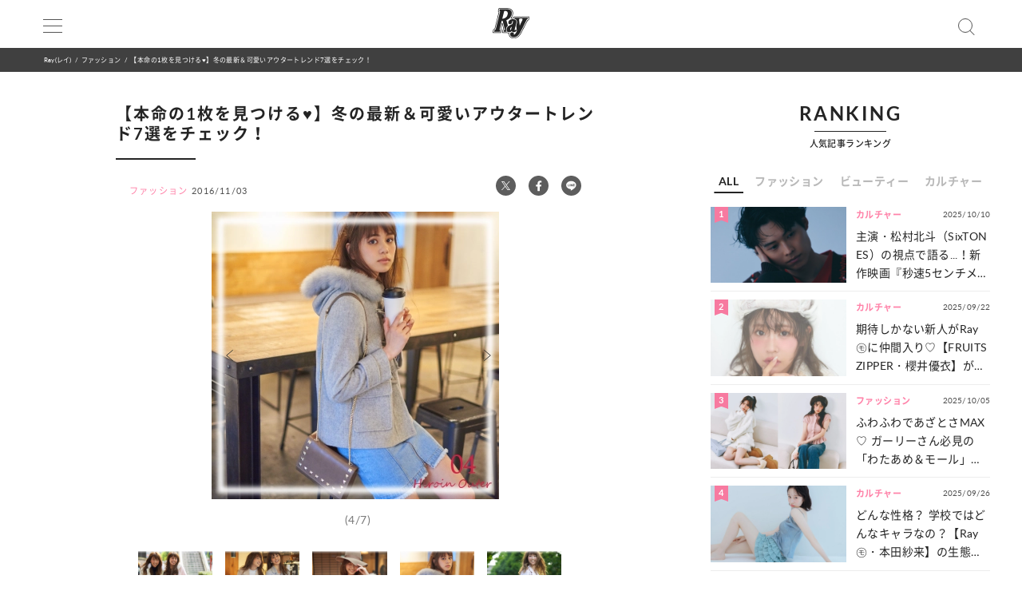

--- FILE ---
content_type: text/html; charset=UTF-8
request_url: https://ray-web.jp/32637/photos/43f24b9c22e14395e82dfd56bc7492f5929778e7
body_size: 10793
content:
<!DOCTYPE html><html lang="ja"><head>
<link rel="dns-prefetch" href="//securepubads.g.doubleclick.net">
<link rel="dns-prefetch" href="//ray-web.jp">
<link rel="dns-prefetch" href="//cdn.jsdelivr.net">
<link rel="dns-prefetch" href="//fonts.googleapis.com">
<link rel="dns-prefetch" href="//cdnjs.cloudflare.com">
<link rel="dns-prefetch" href="//unpkg.com">
<link rel="dns-prefetch" href="//polyfill.io">
<link rel="dns-prefetch" href="//schema.org">
<link rel="dns-prefetch" href="//ray-web.jp#webpage">
<link rel="dns-prefetch" href="//ray-web.jp#breadcrumblist">
<link rel="dns-prefetch" href="//www.googletagmanager.com">
<link rel="dns-prefetch" href="//www.clarity.ms">
<link rel="dns-prefetch" href="//twitter.com">
<link rel="dns-prefetch" href="//www.facebook.com">
<link rel="dns-prefetch" href="//line.me">
<link rel="dns-prefetch" href="//cdn.ray-web.jp">
<link rel="dns-prefetch" href="//liff.line.me">
<link rel="dns-prefetch" href="//www.amazon.co.jp">
<link rel="dns-prefetch" href="//www.instagram.com">
<link rel="dns-prefetch" href="//www.tiktok.com">
<link rel="dns-prefetch" href="//www.youtube.com">
<link rel="dns-prefetch" href="//www.donuts.ne.jp">
<link rel="dns-prefetch" href="//track.affiliate-b.com"><script async src="https://securepubads.g.doubleclick.net/tag/js/gpt.js" defer></script><script> var imobile_gam_slots = []; window.googletag = window.googletag || {cmd: []}; googletag.cmd.push(function() { imobile_gam_slots.push(googletag.defineSlot('/9176203,22490557225/1831975', [[320, 50], [320, 120], [320, 180], [320, 100]], 'div-gpt-ad-1692599765394-0').addService(googletag.pubads())); imobile_gam_slots.push(googletag.defineSlot('/9176203,22490557225/1831977', [[320, 70], [320, 50], [320, 100]], 'div-gpt-ad-1692599824655-0').addService(googletag.pubads())); imobile_gam_slots.push(googletag.defineSlot('/9176203,22490557225/1831979', [[200, 200], [300, 280], [300, 250], [300, 300], 'fluid', [320, 180], [250, 250], [336, 280], [300, 600], [240, 400]], 'div-gpt-ad-1692599884139-0').addService(googletag.pubads())); imobile_gam_slots.push(googletag.defineSlot('/9176203,22490557225/1858988', [[320, 50], [320, 100]], 'div-gpt-ad-1716256170656-0').addService(googletag.pubads())); googletag.pubads().enableSingleRequest(); googletag.pubads().disableInitialLoad(); googletag.pubads().collapseEmptyDivs(); googletag.enableServices(); }); window.addEventListener('DOMContentLoaded', function(event) { googletag.cmd.push(function() { if (!imobile_gam_slots) return; googletag.pubads().refresh(imobile_gam_slots); }); }); </script><meta charset="utf-8"><meta name="viewport" content="width=device-width, initial-scale=1"><meta name="ahrefs-site-verification" content="fc30181cd31bd6296a16de5bf4f5dd5b921b71e94ae7fb6d0108f91934345865"><meta name="msvalidate.01" content="5184626646249F85997AF3403293B858" /><meta http-equiv="X-UA-Compatible" content="IE=edge"><meta name="csrf-param" content="authenticity_token" /><meta name="referrer" content="no-referrer-when-downgrade"/><meta name="copyright" content="Copyright DONUTS Co., Ltd."><meta name="author" content="株式会社 DONUTS"><meta name="google-site-verification" content="p5k57dtvNlyHONdHcLNxILkMFAkqRLgQfHeVNPZ0Xa8" /><title>【本命の1枚を見つける♥】冬の最新＆可愛いアウタートレンド7選をチェック！ | Ray(レイ)</title><link rel="canonical" href="https://ray-web.jp/32637/photos/43f24b9c22e14395e82dfd56bc7492f5929778e7"/><link rel="shortcut icon" type="image/x-icon" href="/static/img/favicon.ico" /><script src="https://cdn.jsdelivr.net/npm/jquery@3.6.4/dist/jquery.min.js" defer></script><script src="https://cdn.jsdelivr.net/npm/@splidejs/splide@4.1.4/dist/js/splide.min.js" defer></script><link href="https://cdn.jsdelivr.net/npm/@splidejs/splide@4.1.4/dist/css/splide.min.css" rel="stylesheet"><link rel="stylesheet" type="text/css" href="//cdn.jsdelivr.net/jquery.slick/1.6.0/slick.css"/><link rel="stylesheet" type="text/css" href="//cdn.jsdelivr.net/npm/slick-carousel@1.8.1/slick/slick.css"/><link rel="stylesheet" type="text/css" href="//cdn.jsdelivr.net/npm/slick-carousel@1.8.1/slick/slick-theme.css"/><script type="text/javascript" src="//cdn.jsdelivr.net/jquery.slick/1.6.0/slick.min.js" defer></script><link href="https://fonts.googleapis.com/css?family=Noto+Sans+JP" rel="stylesheet"><link rel="stylesheet" href="https://cdnjs.cloudflare.com/ajax/libs/drawer/3.2.2/css/drawer.min.css"><link rel="stylesheet" href="https://cdnjs.cloudflare.com/ajax/libs/Swiper/3.4.0/css/swiper.min.css"><link rel="stylesheet" href="https://unpkg.com/scroll-hint@latest/css/scroll-hint.css"><link rel='stylesheet' id='style-css' href='/static/css/style.css' type='text/css' media='all' /><link rel='stylesheet' id='block-style-css' href='/static/css/block-style.css' type='text/css' media='all' /><script type="text/javascript">ggv2id = 'u1hrz1nw';</script><script type="text/javascript" src="https://cdn.jsdelivr.net/npm/lozad/dist/lozad.min.js" defer></script><script src="https://polyfill.io/v2/polyfill.min.js? features=IntersectionObserver" defer></script><script src="https://cdn.jsdelivr.net/npm/mobile-detect@1.4.4/mobile-detect.min.js" defer></script><script src="/assets/masonry.pkgd.min.js" defer></script><script src="/assets/imagesloaded.pkgd.min.js" defer></script><!--<script src="https://cdnjs.cloudflare.com/ajax/libs/lazysizes/5.1.2/lazysizes.min.js" defer></script>--><meta name="robots" content="noindex" /><meta name="description" content="ファッション誌「Ray(レイ)」がお送りする、ファッション・ヘア＆メイク、恋愛、流行。365日可愛くなりたい女の子のための情報をリアルタイムでお届けします！ | Ray(レイ)"><meta property="og:type" content="article" /><meta property="og:title" content="【本命の1枚を見つける♥】冬の最新＆可愛いアウタートレンド7選をチェック！"><meta property="og:description" content="ファッション誌「Ray(レイ)」がお送りする、ファッション・ヘア＆メイク、恋愛、流行。365日可愛くなりたい女の子のための情報をリアルタイムでお届けします！" /><meta property="og:url" content="https://ray-web.jp/32637/photos/43f24b9c22e14395e82dfd56bc7492f5929778e7"><meta property="og:site_name" content="Ray Web" /><meta property="og:image" content="https://ray-web.jp/img/logo_ray.png"><meta property="og:locale" content="ja_JP"><meta name="twitter:card" content="summary_large_image" /><meta name="twitter:site" content="@mag_ray" /><meta name="twitter:domain" content="mag_ray" /><meta name="twitter:title" content="【本命の1枚を見つける♥】冬の最新＆可愛いアウタートレンド7選をチェック！" /><meta name="twitter:description" content="ファッション誌「Ray(レイ)」がお送りする、ファッション・ヘア＆メイク、恋愛、流行。365日可愛くなりたい女の子のための情報をリアルタイムでお届けします！" /><meta property="twitter:image" content="https://ray-web.jp/img/logo_ray.png"><script type="application/ld+json" class="aioseop-schema"> { "@context":"https://schema.org", "@graph":[{ "@type":"Organization", "@id":"/#organization", "url":"/","name":"Ray(レイ)", "sameAs":[], "logo":{ "@type":"ImageObject", "@id":"/#logo", "url": "https://ray-web.jp/static/img/logo.svg", "caption":"" }, "image":{ "@id":"/#logo" } }, { "@type":"WebSite", "@id":"/#website", "url":"/", "name":"Ray(レイ)", "publisher":{ "@id":"/#organization" }, "potentialAction":{ "@type":"SearchAction", "target":"/?s={search_term_string}", "query-input":"required name=search_term_string" } }, { "@type":"WebPage", "@id":"https://ray-web.jp#webpage", "url":"https://ray-web.jp", "inLanguage":"ja", "name":"Ray(レイ)", "isPartOf":{ "@id":"/#website" }, "breadcrumb":{ "@id":"https://ray-web.jp#breadcrumblist" }, "description":"ファッション誌「Ray(レイ)」がお送りする、ファッション・ヘア＆メイク、恋愛、流行。365日可愛くなりたい女の子のための情報をリアルタイムでお届けします！", "about":{ "@id":"/#organization"} }, { "@type":"BreadcrumbList", "@id":"https://ray-web.jp#breadcrumblist", "itemListElement":[{ "@type":"ListItem", "position":1, "item":{ "@type":"WebPage", "@id":"/", "url":"/", "name":"Ray(レイ) | 365日、もっと可愛いワタシになりたい女の子のためのWEBサイト" } }] }] } </script><script async src="https://www.googletagmanager.com/gtag/js?id=UA-169812945-1" defer></script><script> window.dataLayer = window.dataLayer || []; function gtag(){dataLayer.push(arguments);} gtag('js', new Date()); gtag('config', 'UA-169812945-1'); </script><script>(function(w,d,s,l,i){w[l]=w[l]||[];w[l].push({'gtm.start': new Date().getTime(),event:'gtm.js'});var f=d.getElementsByTagName(s)[0], j=d.createElement(s),dl=l!='dataLayer'?'&l='+l:'';j.async=true;j.src= 'https://www.googletagmanager.com/gtm.js?id='+i+dl;f.parentNode.insertBefore(j,f); })(window,document,'script','dataLayer','GTM-KP5HM9N');</script><script> window.googletag = window.googletag || {cmd: []}; googletag.cmd.push(function() { googletag.defineSlot('/83555300/shufunotomo/ray/pc_all_right_1st', ['fluid', [1, 1], [300, 250]], 'pc_all_right_1st').addService(googletag.pubads()); googletag.defineSlot('/83555300/shufunotomo/ray/pc_all_right_2nd', [[1, 1], [300, 250], 'fluid'], 'pc_all_right_2nd').addService(googletag.pubads()); googletag.defineSlot('/83555300/shufunotomo/ray/pc_article_underarticleright', [[1, 1], [300, 250], 'fluid', [336, 280]], 'pc_article_underarticleright').addService(googletag.pubads()); googletag.defineSlot('/83555300/shufunotomo/ray/pc_article_underarticleleft', [[1, 1], 'fluid', [300, 250], [336, 280]], 'div-gpt-ad-1707207717611-0').addService(googletag.pubads()); googletag.defineSlot('/83555300/shufunotomo/ray/sp_all_footeroverlay', [[320, 100], 'fluid', [1, 1], [320, 50]], 'sp_all_footeroverlay').addService(googletag.pubads()); googletag.pubads().enableSingleRequest(); googletag.pubads().collapseEmptyDivs(); googletag.enableServices(); }); </script><style type="text/css"> .no-js .native-lazyload-js-fallback { display: none; } </style><script type="text/javascript"> (function(c,l,a,r,i,t,y){ c[a]=c[a]||function(){(c[a].q=c[a].q||[]).push(arguments)}; t=l.createElement(r);t.async=1;t.src="https://www.clarity.ms/tag/"+i; y=l.getElementsByTagName(r)[0];y.parentNode.insertBefore(t,y); })(window, document, "clarity", "script", "n987s7im9t"); </script>
<style>.page_speed_1320481911{ display:none;visibility:hidden } .page_speed_33677942{ display: none; } .page_speed_2096293925{ opacity: 1; } .page_speed_1696577156{ display:none; }</style>
</head><body><noscript><iframe src="https://www.googletagmanager.com/ns.html?id=GTM-KP5HM9N"height="0" width="0" class="page_speed_1320481911"></iframe></noscript><div id="wrapper"><header><div class="inner"><h1><a href="/"><img alt="Ray" src="/static/img/logo.svg" /></a></h1><div class="menu"><div></div><div></div><div></div></div><div class="search"></div></div><div id="search_tab"><div class="search_box"><form action="/" accept-charset="UTF-8"><input type="search" name="s" id="search_key" placeholder="記事をさがす" /><input type="submit" value="検 索" id="search_btn" class="page_speed_33677942" data-disable-with="検 索" /><input type="reset" value="キャンセル" id="cancel_btn" data-disable-with="キャンセル" /></form></div></div></header><div class="pan"><ul class="inner"><li><a href="/">Ray(レイ)</a></li><li><a href="/fashion">ファッション</a></li><li>【本命の1枚を見つける♥】冬の最新＆可愛いアウタートレンド7選をチェック！</li></ul></div><div class="main_wrap"><main><article id="post" class="ray"><h1>【本命の1枚を見つける♥】冬の最新＆可愛いアウタートレンド7選をチェック！</h1><div class="post_info"><span>ファッション</span><time>2016/11/03</time></div><div class="head_share"><ul><li><a href="http://twitter.com/share?url=/55687&text=%E3%83%AC%E3%82%B8%E8%A2%8B%E3%81%AF%E3%81%84%E3%82%8A%E3%81%BE%E3%81%9B%E3%82%93%E2%99%A1%20%E3%81%8A%E8%B2%B7%E3%81%84%E7%89%A9%E3%81%AB%E3%81%B4%E3%81%A3%E3%81%9F%E3%82%8A%E3%81%AA%E3%80%8C%E3%81%8A%E3%81%97%E3%82%83%E3%82%8C%E3%83%88%E3%83%BC%E3%83%88%E3%83%90%E3%83%83%E3%82%B0%E3%80%8D5%E9%81%B8" target="_blank"><img alt="X" data-src="/img/icn/x_icon.svg" class="lozad" src=""></a></li><li><a class="fb-xfbml-parse-ignore" href="https://www.facebook.com/sharer/sharer.php?u=/55687&t=%E3%83%AC%E3%82%B8%E8%A2%8B%E3%81%AF%E3%81%84%E3%82%8A%E3%81%BE%E3%81%9B%E3%82%93%E2%99%A1%20%E3%81%8A%E8%B2%B7%E3%81%84%E7%89%A9%E3%81%AB%E3%81%B4%E3%81%A3%E3%81%9F%E3%82%8A%E3%81%AA%E3%80%8C%E3%81%8A%E3%81%97%E3%82%83%E3%82%8C%E3%83%88%E3%83%BC%E3%83%88%E3%83%90%E3%83%83%E3%82%B0%E3%80%8D5%E9%81%B8" target="_blank"><img alt="Facebook" data-src="/img/icn/icn_facebook.svg" class="lozad" src=""></a></li><li><a href="http://line.me/R/msg/text/?/55687" target="_blank"><img alt="Line" data-src="/img/icn/icn_line.svg" class="lozad" src=""></a></li></ul></div><div class="photo_gallery"><div class="current_photo"><img src="https://cdn.ray-web.jp/images/82/02/76/60/png/ae798upmerd43i4iehyisibphdrquz.webp"><a class="prev_btn" href="https://ray-web.jp/32637/photos/2ef8c0238bbf7c4650b2df856f893a7bfafe4c26"></a><a class="next_btn" href="https://ray-web.jp/32637/photos/a3bb4cc6a06db60b0bb819bae279680c89b84e6e"></a></div><div class="thumb_list"><p>(4/7)</p><ul><li><a href="https://ray-web.jp/32637/photos/9828693a2efc229588dfb30316feffd3e7e6a1ec"><img width="300" height="300" src="https://cdn.ray-web.jp/images/44/38/60/57/png/8d2d6cmxl4ufuiqcauv5esgplejobf.webp" class="attachment-medium size-medium native-lazyload-js-fallback"></a></li><li><a href="https://ray-web.jp/32637/photos/09333b055ef84e0a44f8b56f15837caab1858bf8"><img width="300" height="300" src="https://cdn.ray-web.jp/images/15/32/04/46/png/tfknbqxm7vuuyum7wl32z6h34nmqcg.webp" class="attachment-medium size-medium native-lazyload-js-fallback"></a></li><li><a href="https://ray-web.jp/32637/photos/2ef8c0238bbf7c4650b2df856f893a7bfafe4c26"><img width="300" height="300" src="https://cdn.ray-web.jp/images/98/57/19/18/png/nox4kosj3ubqo8wnbcyg8ikoldnagf.webp" class="attachment-medium size-medium native-lazyload-js-fallback"></a></li><li><a href="https://ray-web.jp/32637/photos/43f24b9c22e14395e82dfd56bc7492f5929778e7"><img width="300" height="300" src="https://cdn.ray-web.jp/images/82/02/76/60/png/ae798upmerd43i4iehyisibphdrquz.webp" class="attachment-medium size-medium native-lazyload-js-fallback"></a></li><li><a href="https://ray-web.jp/32637/photos/a3bb4cc6a06db60b0bb819bae279680c89b84e6e"><img width="300" height="300" src="https://cdn.ray-web.jp/images/34/44/58/61/png/nzcugf5t7ko688nnm8gfwcm39ezfsd.webp" class="attachment-medium size-medium native-lazyload-js-fallback"></a></li><li><a href="https://ray-web.jp/32637/photos/4200bfe85f0fc4c8d867451d70e8d412270310c1"><img width="300" height="300" src="https://cdn.ray-web.jp/images/82/32/57/28/png/lvau3aprto9t6uudidtm0najfjrytp.webp" class="attachment-medium size-medium native-lazyload-js-fallback"></a></li><li><a href="https://ray-web.jp/32637/photos/8d29036487efb3e96942d1fbcd3525a4407286f3"><img width="300" height="300" src="https://cdn.ray-web.jp/images/14/01/04/33/png/3fakhb7nbdm9odzxnzlollot4mn2d0.webp" class="attachment-medium size-medium native-lazyload-js-fallback"></a></li></ul></div><div class="photo_pager"><ul><li><a href="https://ray-web.jp/32637/photos/2ef8c0238bbf7c4650b2df856f893a7bfafe4c26">前へ</a></li><li><a href="https://ray-web.jp/32637">この写真の記事を読む</a></li><li><a href="https://ray-web.jp/32637/photos/a3bb4cc6a06db60b0bb819bae279680c89b84e6e">次へ</a></li></ul></div><div class="tag_list"><dl><dt>#TAG</dt><dd><a href="/tag/306">コート</a></dd><dd><a href="/tag/492">冬トレンド</a></dd></dl></div></div><div class="foot_share"><div class="share"><p>SHARE</p><ul><li><a href="http://twitter.com/share?url=/55687&text=%E3%83%AC%E3%82%B8%E8%A2%8B%E3%81%AF%E3%81%84%E3%82%8A%E3%81%BE%E3%81%9B%E3%82%93%E2%99%A1%20%E3%81%8A%E8%B2%B7%E3%81%84%E7%89%A9%E3%81%AB%E3%81%B4%E3%81%A3%E3%81%9F%E3%82%8A%E3%81%AA%E3%80%8C%E3%81%8A%E3%81%97%E3%82%83%E3%82%8C%E3%83%88%E3%83%BC%E3%83%88%E3%83%90%E3%83%83%E3%82%B0%E3%80%8D5%E9%81%B8" target="_blank"><img alt="X" data-src="/img/icn/x_icon.svg" class="lozad" src=""></a></li><li><a class="fb-xfbml-parse-ignore" href="https://www.facebook.com/sharer/sharer.php?u=/55687&t=%E3%83%AC%E3%82%B8%E8%A2%8B%E3%81%AF%E3%81%84%E3%82%8A%E3%81%BE%E3%81%9B%E3%82%93%E2%99%A1%20%E3%81%8A%E8%B2%B7%E3%81%84%E7%89%A9%E3%81%AB%E3%81%B4%E3%81%A3%E3%81%9F%E3%82%8A%E3%81%AA%E3%80%8C%E3%81%8A%E3%81%97%E3%82%83%E3%82%8C%E3%83%88%E3%83%BC%E3%83%88%E3%83%90%E3%83%83%E3%82%B0%E3%80%8D5%E9%81%B8" target="_blank"><img alt="Facebook" data-src="/img/icn/icn_facebook.svg" class="lozad" src=""></a></li><li><a href="http://line.me/R/msg/text/?/55687" target="_blank"><img alt="Line" data-src="/img/icn/icn_line.svg" class="lozad" src=""></a></li></ul></div></div></article></main><aside><section class="ranking js-tab__group"><div class="h2-fix"><span>RANKING</span></div><p>人気記事ランキング</p><ul class="ranking-tab js-tab__btn"><li class="ranking-tab__item" data-tab="all"><a href="#">ALL</a></li><li class="ranking-tab__item" data-tab="fashion"><a href="#">ファッション</a></li><li class="ranking-tab__item" data-tab="beauty"><a href="#">ビューティー</a></li><li class="ranking-tab__item" data-tab="culture"><a href="#">カルチャー</a></li></ul><div class="ranking-area"><div id="all" class="ranking-item js-tab__content"><ul><li class="ranking_cell"><a href="https://ray-web.jp/520854"><div class="thumb"><i class="rank">1</i><img width="750" height="422" src="" data-src="https://cdn.ray-web.jp/images/99/01/53/30/jpg/nxgx8zeathzyjrctqvkcspwrte0ku8_sp.webp" class="attachment-full size-full lozad" alt="主演・松村北斗（SixTONES）の視点で語る...！新作映画『秒速5センチメートル』の魅力について" /></div><div class="title"><i class="cat_name">カルチャー</i><span class="date">2025/10/10</span><p>主演・松村北斗（SixTONES）の視点で語る...！新作映画『秒速5センチメートル』の魅力について</p></div></a></li><li class="ranking_cell"><a href="https://ray-web.jp/520348"><div class="thumb"><i class="rank">2</i><img width="750" height="422" src="" data-src="https://cdn.ray-web.jp/images/87/09/70/80/jpg/ppbkhubx0oakarzo1llbjlosptp1px_sp.webp" class="attachment-full size-full lozad" alt="期待しかない新人がRay㋲に仲間入り♡【FRUITS ZIPPER・櫻井優衣】が目指す“モデル像”とは...？" /></div><div class="title"><i class="cat_name">カルチャー</i><span class="date">2025/09/22</span><p>期待しかない新人がRay㋲に仲間入り♡【FRUITS ZIPPER・櫻井優衣】が目指す“モデル像”とは...？</p></div></a></li><li class="ranking_cell"><a href="https://ray-web.jp/521214"><div class="thumb"><i class="rank">3</i><img width="750" height="422" src="" data-src="https://cdn.ray-web.jp/images/91/85/37/29/jpg/pfbyoazangwzbyzqc64dlzms6hdkl8_sp.webp" class="attachment-full size-full lozad" alt="ふわふわであざとさMAX♡ ガーリーさん必見の「わたあめ＆モール」ニットコーデ特集" /></div><div class="title"><i class="cat_name">ファッション</i><span class="date">2025/10/05</span><p>ふわふわであざとさMAX♡ ガーリーさん必見の「わたあめ＆モール」ニットコーデ特集</p></div></a></li><li class="ranking_cell"><a href="https://ray-web.jp/521034"><div class="thumb"><i class="rank">4</i><img width="750" height="422" src="" data-src="https://cdn.ray-web.jp/images/04/90/05/61/jpg/v39ssjh6bvoj6bnzjjpzweftneykqn_sp.webp" class="attachment-full size-full lozad" alt="どんな性格？ 学校ではどんなキャラなの？【Ray㋲・本田紗来】の生態データを徹底調査！" /></div><div class="title"><i class="cat_name">カルチャー</i><span class="date">2025/09/26</span><p>どんな性格？ 学校ではどんなキャラなの？【Ray㋲・本田紗来】の生態データを徹底調査！</p></div></a></li><li class="ranking_cell"><a href="https://ray-web.jp/520947"><div class="thumb"><i class="rank">5</i><img width="750" height="422" src="" data-src="https://cdn.ray-web.jp/images/58/33/29/63/jpg/rwck0bjbxzw0ye0klgqglqyv8moemf_sp.webp" class="attachment-full size-full lozad" alt="肌を復活させるための第一条件！保湿を重視する【しっとり化粧水】まとめ" /></div><div class="title"><i class="cat_name">ビューティー</i><span class="date">2025/09/27</span><p>肌を復活させるための第一条件！保湿を重視する【しっとり化粧水】まとめ</p></div></a></li></ul><div class="link"><a href="/ranking">MORE</a></div></div><div id="fashion" class="ranking-item js-tab__content"><ul><li class="ranking_cell"><a href="https://ray-web.jp/521214"><div class="thumb"><i class="rank">1</i><img width="750" height="422" src="" data-src="https://cdn.ray-web.jp/images/91/85/37/29/jpg/pfbyoazangwzbyzqc64dlzms6hdkl8_sp.webp" class="attachment-full size-full lozad" alt="ふわふわであざとさMAX♡ ガーリーさん必見の「わたあめ＆モール」ニットコーデ特集" /></div><div class="title"><i class="cat_name">ファッション</i><span class="date">2025/10/05</span><p>ふわふわであざとさMAX♡ ガーリーさん必見の「わたあめ＆モール」ニットコーデ特集</p></div></a></li><li class="ranking_cell"><a href="https://ray-web.jp/520988"><div class="thumb"><i class="rank">2</i><img width="750" height="422" src="" data-src="https://cdn.ray-web.jp/images/06/17/97/78/jpg/7fev5xpk17g4rkivpzxues5itxgkun_sp.webp" class="attachment-full size-full lozad" alt="秋こそ儚さを取り入れて♡ 透明感バツグンな「シュガーブルーアイテム」4選" /></div><div class="title"><i class="cat_name">ファッション</i><span class="date">2025/09/29</span><p>秋こそ儚さを取り入れて♡ 透明感バツグンな「シュガーブルーアイテム」4選</p></div></a></li><li class="ranking_cell"><a href="https://ray-web.jp/521876"><div class="thumb"><i class="rank">3</i><img width="750" height="422" src="" data-src="https://cdn.ray-web.jp/images/50/08/31/23/jpg/irwcyeebfmjylaoaryay9mr3bf48xa_sp.webp" class="attachment-full size-full lozad" alt="配色テクを学んで一気に垢抜け♡【透明感カラー】を生かしたコーデルールって？" /></div><div class="title"><i class="cat_name">ファッション</i><span class="date">2025/10/17</span><p>配色テクを学んで一気に垢抜け♡【透明感カラー】を生かしたコーデルールって？</p></div></a></li><li class="ranking_cell"><a href="https://ray-web.jp/521056"><div class="thumb"><i class="rank">4</i><img width="750" height="422" src="" data-src="https://cdn.ray-web.jp/images/18/76/61/42/jpg/wklnhy0b1m3ikhxedbetxup4kgukhb_sp.webp" class="attachment-full size-full lozad" alt="知的な印象をアップさせるデザインが今っぽ♡ お育ちよさげな「アーガイル柄ニット」まとめ" /></div><div class="title"><i class="cat_name">ファッション</i><span class="date">2025/09/25</span><p>知的な印象をアップさせるデザインが今っぽ♡ お育ちよさげな「アーガイル柄ニット」まとめ</p></div></a></li></ul><div class="link"><a href="/fashion/ranking">MORE</a></div></div><div id="beauty" class="ranking-item js-tab__content"><ul><li class="ranking_cell"><a href="https://ray-web.jp/520947"><div class="thumb"><i class="rank">1</i><img width="750" height="422" src="" data-src="https://cdn.ray-web.jp/images/58/33/29/63/jpg/rwck0bjbxzw0ye0klgqglqyv8moemf_sp.webp" class="attachment-full size-full lozad" alt="肌を復活させるための第一条件！保湿を重視する【しっとり化粧水】まとめ" /></div><div class="title"><i class="cat_name">ビューティー</i><span class="date">2025/09/27</span><p>肌を復活させるための第一条件！保湿を重視する【しっとり化粧水】まとめ</p></div></a></li><li class="ranking_cell"><a href="https://ray-web.jp/521524"><div class="thumb"><i class="rank">2</i><img width="750" height="422" src="" data-src="https://cdn.ray-web.jp/images/77/43/43/58/jpg/exmcbwsywludzsbxgbax4iwacnmqcm_sp.webp" class="attachment-full size-full lozad" alt="リップから秋を先取り♡ モカムースで映える「この秋大抜擢のリップ」3選" /></div><div class="title"><i class="cat_name">ビューティー</i><span class="date">2025/10/12</span><p>リップから秋を先取り♡ モカムースで映える「この秋大抜擢のリップ」3選</p></div></a></li><li class="ranking_cell"><a href="https://ray-web.jp/521657"><div class="thumb"><i class="rank">3</i><img width="750" height="422" src="" data-src="https://cdn.ray-web.jp/images/29/28/24/16/jpg/nsc3ollf9ztsixua54tjn1xuooj89j_sp.webp" class="attachment-full size-full lozad" alt="【村瀬紗英】愛用の韓国コスメ＆美ボディ習慣♡ “さえ顔”を作る最強美容術とは...！？" /></div><div class="title"><i class="cat_name">ビューティー</i><span class="date">2025/10/11</span><p>【村瀬紗英】愛用の韓国コスメ＆美ボディ習慣♡ “さえ顔”を作る最強美容術とは...！？</p></div></a></li><li class="ranking_cell"><a href="https://ray-web.jp/521892"><div class="thumb"><i class="rank">4</i><img width="750" height="422" src="" data-src="https://cdn.ray-web.jp/images/81/52/56/89/jpg/3zw04ofdjyownwy6qjocvbc97g74d1_sp.webp" class="attachment-full size-full lozad" alt="指先に塗るだけで即こなれ見え♡ 秋っぽくまとまる「モカムースネイル」のつくり方" /></div><div class="title"><i class="cat_name">ビューティー</i><span class="date">2025/10/16</span><p>指先に塗るだけで即こなれ見え♡ 秋っぽくまとまる「モカムースネイル」のつくり方</p></div></a></li><li class="ranking_cell"><a href="https://ray-web.jp/522119"><div class="thumb"><i class="rank">5</i><img width="750" height="422" src="" data-src="https://cdn.ray-web.jp/images/34/41/24/95/jpg/ebn9vhv30bdlgz2pwxnnoiclgyop0e_sp.webp" class="attachment-full size-full lozad" alt="【ByUR、VT COSMETICS...】美容オタク必見♡ 注目のトレンド成分配合スキンケア4選" /></div><div class="title"><i class="cat_name">ビューティー</i><span class="date">2025/10/21</span><p>【ByUR、VT COSMETICS...】美容オタク必見♡ 注目のトレンド成分配合スキンケア4選</p></div></a></li></ul><div class="link"><a href="/beauty/ranking">MORE</a></div></div><div id="culture" class="ranking-item js-tab__content"><ul><li class="ranking_cell"><a href="https://ray-web.jp/520854"><div class="thumb"><i class="rank">1</i><img width="750" height="422" src="" data-src="https://cdn.ray-web.jp/images/99/01/53/30/jpg/nxgx8zeathzyjrctqvkcspwrte0ku8_sp.webp" class="attachment-full size-full lozad" alt="主演・松村北斗（SixTONES）の視点で語る...！新作映画『秒速5センチメートル』の魅力について" /></div><div class="title"><i class="cat_name">カルチャー</i><span class="date">2025/10/10</span><p>主演・松村北斗（SixTONES）の視点で語る...！新作映画『秒速5センチメートル』の魅力について</p></div></a></li><li class="ranking_cell"><a href="https://ray-web.jp/520348"><div class="thumb"><i class="rank">2</i><img width="750" height="422" src="" data-src="https://cdn.ray-web.jp/images/87/09/70/80/jpg/ppbkhubx0oakarzo1llbjlosptp1px_sp.webp" class="attachment-full size-full lozad" alt="期待しかない新人がRay㋲に仲間入り♡【FRUITS ZIPPER・櫻井優衣】が目指す“モデル像”とは...？" /></div><div class="title"><i class="cat_name">カルチャー</i><span class="date">2025/09/22</span><p>期待しかない新人がRay㋲に仲間入り♡【FRUITS ZIPPER・櫻井優衣】が目指す“モデル像”とは...？</p></div></a></li><li class="ranking_cell"><a href="https://ray-web.jp/521034"><div class="thumb"><i class="rank">3</i><img width="750" height="422" src="" data-src="https://cdn.ray-web.jp/images/04/90/05/61/jpg/v39ssjh6bvoj6bnzjjpzweftneykqn_sp.webp" class="attachment-full size-full lozad" alt="どんな性格？ 学校ではどんなキャラなの？【Ray㋲・本田紗来】の生態データを徹底調査！" /></div><div class="title"><i class="cat_name">カルチャー</i><span class="date">2025/09/26</span><p>どんな性格？ 学校ではどんなキャラなの？【Ray㋲・本田紗来】の生態データを徹底調査！</p></div></a></li><li class="ranking_cell"><a href="https://ray-web.jp/521269"><div class="thumb"><i class="rank">4</i><img width="750" height="422" src="" data-src="https://cdn.ray-web.jp/images/71/11/49/71/jpg/rggxh5lgfeocczgutihdavyzcujwcf_sp.webp" class="attachment-full size-full lozad" alt="しっかり盛れるモテコーデ♡ おしゃれ女子が「この秋着たいニット」って？" /></div><div class="title"><i class="cat_name">カルチャー</i><span class="date">2025/10/07</span><p>しっかり盛れるモテコーデ♡ おしゃれ女子が「この秋着たいニット」って？</p></div></a></li><li class="ranking_cell"><a href="https://ray-web.jp/521611"><div class="thumb"><i class="rank">5</i><img width="750" height="422" src="" data-src="https://cdn.ray-web.jp/images/17/41/71/82/jpg/oc70rtd7ymqmcxyur6fizz2xhkpkcg_sp.webp" class="attachment-full size-full lozad" alt="日向坂が好きすぎてオーディションに...！【日向坂46・大野愛実】が語る「日向坂46への思い」とは？" /></div><div class="title"><i class="cat_name">カルチャー</i><span class="date">2025/10/14</span><p>日向坂が好きすぎてオーディションに...！【日向坂46・大野愛実】が語る「日向坂46への思い」とは？</p></div></a></li></ul><div class="link"><a href="/culture/ranking">MORE</a></div></div></div></section><section class="c-recruit-banner js-recruit-banner"><a href="/438169" aria-label="サイドバーランキング下バナーリンク"><img class="lozad" src="" data-src="https://cdn.ray-web.jp/images/11/75/80/42/png/xjdzkk6j98h9nwuqdctzfush7s3uzb.webp" alt="サイドバー内バナー画像"></a></section><section class="line_banner js_line_banner"><div class="line_banner_wrap"><div class="line_banner_ray"><div class="line_banner_ray_logo"><img class="lozad" src="/assets/ray_logo_pink.png" alt="Ray アイコン" /></div><p class="line_banner_ray_text"> Ray webの<br> おすすめ記事がLINEに届く！ </p></div><a class="line_banner_line" href="https://liff.line.me/1391620050-3rOkaMqp/channel/am/oa-rayweb?utm_source=oa-rayweb&utm_medium=banner&utm_campaign=none&oa_id=oa-rayweb" target="_blank"><img src="" data-src="/img/icn/sns_icon_color/line.png" class="line_banner_line_image lozad" alt="Ray lineバナー" /><p class="line_banner_line_text">アカウントを友だち追加！</p></a></div></section><section class="recommend"><div class="h2-fix"><span>RECOMMEND</span></div><p>おすすめ記事</p><div id="recommend_splide" class="splide" role="group" aria-label="おすすめ記事のSplide"><div class="splide__track"><ul class="splide__list slide"><li class="splide__slide"><a href="https://ray-web.jp/516932"><div class="thumb"><img class="" alt="【2025年下半期運勢】12星座別で占う♡ あなたの総合運・恋愛運・金運・仕事運は？" src="https://cdn.ray-web.jp/images/45/11/57/41/jpg/oe5tj9ibxi6mofqashapn9tgnygvme_sp.webp" /></div><div class="title"><span class="cat_name">占い</span><p>【2025年下半期運勢】12星座別で占う♡ あなたの総合運・恋愛運・金運・仕事運は？<br></p></div></a></li><li class="splide__slide"><a href="https://ray-web.jp/520919"><div class="thumb"><img class="" alt="甘〜い雰囲気に浸ってみない...？【WATWING】が魅せる“ファンタジー”な世界観♡" src="https://cdn.ray-web.jp/images/22/54/81/97/jpg/xta7mrrhdl65yt14ttaltpiaofkd1l_sp.webp" /></div><div class="title"><span class="cat_name">カルチャー</span><p>甘〜い雰囲気に浸ってみない...？【WATWING】が魅せる“ファンタジー”な世界観♡<br></p></div></a></li><li class="splide__slide"><a href="https://ray-web.jp/520873"><div class="thumb"><img class="" alt="まとうだけで高嶺の花に♡ お上品ガーリーな「ライラックカラーコーデ&amp;アイテム」8選" src="https://cdn.ray-web.jp/images/37/10/16/83/jpg/r5b9hfrucdn5mxtbnwflnyryip8uin_sp.webp" /></div><div class="title"><span class="cat_name">ファッション</span><p>まとうだけで高嶺の花に♡ お上品ガーリーな「ライラックカラーコーデ&amp;アイテム」8選<br></p></div></a></li><li class="splide__slide"><a href="https://ray-web.jp/521055"><div class="thumb"><img class="" alt="ブラウンなのにやさしくて、スイート♡ 今年のトレンド「モカムース顔」のつくり方／うまくいくコツを特別にご紹介！" src="https://cdn.ray-web.jp/images/22/69/56/87/jpg/5tbtvnphq9561djzzdfrw0mguu7p3u_sp.webp" /></div><div class="title"><span class="cat_name">ビューティー</span><p>ブラウンなのにやさしくて、スイート♡ 今年のトレンド「モカムース顔」のつくり方／うまくいくコツを特別にご紹介！<br></p></div></a></li><li class="splide__slide"><a href="https://ray-web.jp/521110"><div class="thumb"><img class="" alt="連載開始から半年が経過！新人モデル3人が今まで学んできたことの成果を中間発表♡" src="https://cdn.ray-web.jp/images/91/06/75/27/jpg/x8igbsr1bkainsqcpnyrgkxgrd0yyl_sp.webp" /></div><div class="title"><span class="cat_name">カルチャー</span><p>連載開始から半年が経過！新人モデル3人が今まで学んできたことの成果を中間発表♡<br></p></div></a></li></ul></div></div></section><section class="magazine"><div class="h2-fix"><span>MAGAZINE</span></div><p>2025年12月号</p><div class="book"><a href="https://www.amazon.co.jp/Ray-%E3%83%AC%E3%82%A4-2025%E5%B9%B4-12-%E6%9C%88%E5%8F%B7%E3%80%90%E8%A1%A8%E7%B4%99%EF%BC%9A%E3%81%AA%E3%81%94%E3%81%BF%E3%80%91/dp/B0FRLTT1MK/ref=sr_1_2?dib=eyJ2IjoiMSJ9.[base64].EiDtswFM5NUzPUs1Ea3lOj_MnailPc8-NMqw-_wjELQ&dib_tag=se&keywords=ray+12%E6%9C%88%E5%8F%B7+%E7%89%B9%E8%A3%85%E7%89%88&qid=1761268402&sr=8-2"><img alt="Ray最新号" data-src="https://cdn.ray-web.jp/images/28/55/23/44/jpg/d9jo1twfmfzqhhffjluyihm8oeqato.webp" class="lozad" src="" /></a></div><div class="link"><a href="/magazine/">最新号をCHECK!</a></div></section><div class="ad_area"><div class="banner banner-over-sns-list"><a href="https://ray-web.jp/521660" terget="_blank" class="above-sns ray page_speed_2096293925"><img src="" data-src="https://cdn.ray-web.jp/images/85/34/51/55/jpg/hxcnoui9mwru5l6iynpjfycultv2q4.webp" alt="SNSバナー" class="lozad"></a></div></div><section class="official_sns"><div class="h2-fix"><span>OFFICIAL SNS</span></div><p>Ray 公式SNS</p><ul class="ray"><li><a target="_blank" class="follow" href="https://www.instagram.com/ray.magazine"><img alt="Instagram" data-src="/img/icn/sns_icon_color/instagram.png" class="lozad sns_logo instagram" src="" /></a></li><li><a target="_blank" class="follow" href="https://twitter.com/mag_ray"><img alt="X" data-src="/img/icn/sns_icon_color/x.png" class="lozad sns_logo X" src="" /></a></li><li><a target="_blank" class="follow" href="https://line.me/R/ti/p/%40oa-rayweb"><img alt="Line" data-src="/img/icn/sns_icon_color/line.png" class="lozad sns_logo" src="" /></a></li><li><a target="_blank" class="follow" href="https://www.tiktok.com/@ray_official?lang=ja-JP"><img alt="TikTok" data-src="/img/icn/sns_icon_color/tiktok.png" class="lozad sns_logo" src="" /></a></li><li><a target="_blank" class="follow" href="https://www.youtube.com/channel/UCgPn6By2enuKrrwRpczU5cA/featured"><img alt="Youtube" data-src="/img/icn/sns_icon_color/youtube.png" class="lozad sns_logo youtube" src="" /></a></li></ul></section></aside><div class="foot_contents"><section class="contents_menu"><div class="h2-fix"><span>CATEGORY</span></div><p>記事カテゴリ</p><ul><li><a href="/beauty"><img class="lozad" src="" data-src="/static/img/img_beauty.png" srcset="/static/img/img_beauty@2x.png 2x, /static/img/img_beauty@3x.png 3x" alt="ビューティーカテゴリーアイコン" /><span>ビューティー</span></a></li><li><a href="/fashion"><img class="lozad" src="" data-src="/static/img/img_fashion.png" srcset="/static/img/img_fashion@2x.png 2x, /static/img/img_fashion@3x.png 3x" alt="ファッションカテゴリーアイコン" /><span>ファッション</span></a></li><li><a href="/culture"><img class="lozad" src="" data-src="/static/img/img_culture.png" srcset="/static/img/img_culture@2x.png 2x, /static/img/img_culture@3x.png 3x" alt="カルチャーカテゴリーアイコン" /><span>カルチャー</span></a></li><li><a href="/love"><img class="lozad" src="" data-src="/static/img/img_love.png" srcset="/static/img/img_love@2x.png 2x, /static/img/img_love@3x.png 3x" alt="恋愛カテゴリーアイコン" /><span>恋愛</span></a></li><li><a href="/fortune"><img class="lozad" src="" data-src="/static/img/img_fortune.png" srcset="/static/img/img_fortune@2x.png 2x, /static/img/img_fortune@3x.png 3x" alt="占いカテゴリーアイコン" /><span>占い</span></a></li><li><a href="/comic"><img class="lozad" src="" data-src="/static/img/img_comic.png" srcset="/static/img/img_comic@2x.png 2x, /static/img/img_comic@3x.png 3x" alt="漫画カテゴリーアイコン" /><span>漫画</span></a></li><li><a href="/trivia"><img class="lozad" src="" data-src="/static/img/img_trivia.png" srcset="/static/img/img_trivia@2x.png 2x, /static/img/img_trivia@3x.png 3x" alt="雑学カテゴリーアイコン" /><span>雑学</span></a></li></ul></section><section class="official_sns"><div class="h2-fix"><span>OFFICIAL SNS</span></div><p>Ray 公式SNS</p><ul class="ray"><li><a target="_blank" class="follow" href="https://www.instagram.com/ray.magazine"><img alt="Instagram" data-src="/img/icn/sns_icon_color/instagram.png" class="lozad sns_logo instagram" src="" /></a></li><li><a target="_blank" class="follow" href="https://twitter.com/mag_ray"><img alt="X" data-src="/img/icn/sns_icon_color/x.png" class="lozad sns_logo X" src="" /></a></li><li><a target="_blank" class="follow" href="https://line.me/R/ti/p/%40oa-rayweb"><img alt="Line" data-src="/img/icn/sns_icon_color/line.png" class="lozad sns_logo" src="" /></a></li><li><a target="_blank" class="follow" href="https://www.tiktok.com/@ray_official?lang=ja-JP"><img alt="TikTok" data-src="/img/icn/sns_icon_color/tiktok.png" class="lozad sns_logo" src="" /></a></li><li><a target="_blank" class="follow" href="https://www.youtube.com/channel/UCgPn6By2enuKrrwRpczU5cA/featured"><img alt="Youtube" data-src="/img/icn/sns_icon_color/youtube.png" class="lozad sns_logo youtube" src="" /></a></li></ul></section></div></div><footer><div class="go_top"><img alt="ページ上部へ戻る" data-src="/assets/icon_top_wh-e45e83fa41d13943fbe088740a681db5d9bab41829020e50c543f9c2e68aeb8d.png" class="lozad" src="" /></div><div class="foot_logo inner"><a href="/"><img class="lozad" alt="Ray" src="" data-src="/static/img/logo.svg" /></a></div><div class="inner"><div class="foot_link"><ul><li><a href="/about">ABOUT</a></li><li><a href="/ad">広告掲載</a></li><li><a href="/recruit">募集案内</a></li><li><a href="/privacy">プライバシーポリシー</a></li><li><a href="/contentspolicy">コンテンツポリシー</a></li><li><a href="https://www.donuts.ne.jp/">運営会社</a></li><li><a href="/contact">お問い合わせ</a></li></ul><ul><li><a href="/prtimes/">プレスリリース</a></li></ul></div><div class="copy"> &copy; DONUTS Co., Ltd. All rights reserved. </div></div></footer><div id="menu_tab"><ul class="site_menu"><li><h2><a href="/">HOME</a></h2></li><li class="open"><div class="sub_menu"><h3>CATEGORY</h3><ul class="category"><li><a href="/beauty">ビューティー</a></li><li><a href="/fashion">ファッション</a></li><li><a href="/culture">カルチャー</a></li><li><a href="/news">お知らせ</a></li><li><a href="/love">恋愛</a></li><li><a href="/fortune">占い</a></li><li><a href="/comic">漫画</a></li><li><a href="/trivia">雑学</a></li><li><a href="/editors">Ray Campusエディターズ</a></li></ul><h3>MAGAZINE</h3><ul class="sub_list"><li><a href="/magazine">Ray最新号</a></li></ul><h3>MODEL</h3><ul class="sub_list"><li><a href="/members/model">Ray MODEL</a></li><!--<li><a href="/members/raygirl">Raygirl</a></li>--><li><a href="/members/campusgirl">Ray♥Campus Girl</a></li><li><a href="/members/influencer">Ray♥Influencer</a></li></ul><h3>Ray Creator</h3><ul class="sub_list"><li><a href="/person_type/supervisor/">監修者・専門家</a></li><li><a href="/person_type/editorial/">Ray WEB編集部</a></li></ul></div></li><li><h3>ABOUT</h3><ul class="sub_list"><li><a href="/about">ABOUT</a></li><li><a href="/ad">広告掲載</a></li><li><a href="/recruit">募集案内</a></li><li><a href="/privacy">プライバシーポリシー</a></li><li><a href="/contentspolicy">コンテンツポリシー</a></li><li><a href="https://www.donuts.ne.jp/">運営会社</a></li><li><a href="/contact">お問い合わせ</a></li></ul></li></ul></div></div><script type="text/javascript"> window._taboola = window._taboola || []; _taboola.push({flush: true}); </script><div id="afbkwjs" class="page_speed_1696577156"><script type="text/javascript" src="https://track.affiliate-b.com/or/kw.js?ps=r836141i" async defer></script></div><script type="text/javascript"> ( function() { var nativeLazyloadInitialize = function() { var lazyElements, script; if ( 'loading' in HTMLImageElement.prototype ) { lazyElements = [].slice.call( document.querySelectorAll( '.native-lazyload-js-fallback' ) ); lazyElements.forEach( function( element ) { if ( ! element.dataset.src ) { return; } element.src = element.dataset.src; delete element.dataset.src; if ( element.dataset.srcset ) { element.srcset = element.dataset.srcset; delete element.dataset.srcset; } if ( element.dataset.sizes ) { element.sizes = element.dataset.sizes; delete element.dataset.sizes; } element.classList.remove( 'native-lazyload-js-fallback' ); } ); } else if ( ! document.querySelector( 'script#native-lazyload-fallback' ) ) { script = document.createElement( 'script' ); script.id = 'native-lazyload-fallback'; script.type = 'text/javascript'; script.src = '/wp-content/plugins/native-lazyload/assets/js/lazyload.js'; script.defer = true; document.body.appendChild( script ); } }; if ( document.readyState === 'complete' || document.readyState === 'interactive' ) { nativeLazyloadInitialize(); } else { window.addEventListener( 'DOMContentLoaded', nativeLazyloadInitialize ); } }() ); </script><!--<script type="text/javascript" src="/wp-includes/js/wp-embed.min.js?ver=5.4.5" defer></script>--><link rel="modulepreload" href="https://ray-web.jp/build/assets/app-e7895325.js" /><script type="module" src="https://ray-web.jp/build/assets/app-e7895325.js" defer></script></body></html>

--- FILE ---
content_type: text/html; charset=utf-8
request_url: https://www.google.com/recaptcha/api2/aframe
body_size: 181
content:
<!DOCTYPE HTML><html><head><meta http-equiv="content-type" content="text/html; charset=UTF-8"></head><body><script nonce="pD0RdogjO2nTjsqKTmcCeA">/** Anti-fraud and anti-abuse applications only. See google.com/recaptcha */ try{var clients={'sodar':'https://pagead2.googlesyndication.com/pagead/sodar?'};window.addEventListener("message",function(a){try{if(a.source===window.parent){var b=JSON.parse(a.data);var c=clients[b['id']];if(c){var d=document.createElement('img');d.src=c+b['params']+'&rc='+(localStorage.getItem("rc::a")?sessionStorage.getItem("rc::b"):"");window.document.body.appendChild(d);sessionStorage.setItem("rc::e",parseInt(sessionStorage.getItem("rc::e")||0)+1);localStorage.setItem("rc::h",'1762773826096');}}}catch(b){}});window.parent.postMessage("_grecaptcha_ready", "*");}catch(b){}</script></body></html>

--- FILE ---
content_type: image/svg+xml
request_url: https://ray-web.jp/img/icn/x_icon.svg
body_size: 647
content:
<svg xmlns="http://www.w3.org/2000/svg" width="45" height="45" viewBox="0 0 45 45" fill="none">
<path d="M22.5 45C34.9264 45 45 34.9264 45 22.5C45 10.0736 34.9264 0 22.5 0C10.0736 0 0 10.0736 0 22.5C0 34.9264 10.0736 45 22.5 45Z" fill="#404040"/>
<g clip-path="url(#clip0_517_836)">
<path d="M24.4027 20.9694L31.8482 12.5051H30.0838L23.619 19.8545L18.4555 12.5051H12.5L20.3082 23.6188L12.5 32.4949H14.2644L21.0915 24.7336L26.5445 32.4949H32.5L24.4023 20.9694H24.4027ZM21.9861 23.7167L21.195 22.61L14.9002 13.8041H17.6102L22.6902 20.9107L23.4813 22.0174L30.0847 31.2549H27.3746L21.9861 23.7171V23.7167Z" fill="white"/>
</g>
<defs>
<clipPath id="clip0_517_836">
<rect width="20" height="20" fill="white" transform="translate(12.5 12.5)"/>
</clipPath>
</defs>
</svg>

--- FILE ---
content_type: image/svg+xml
request_url: https://ray-web.jp/img/icn/icn_facebook.svg
body_size: 385
content:
<svg xmlns="http://www.w3.org/2000/svg" width="25" height="25" viewBox="0 0 25 25">
    <path fill="#404040" d="M12.5 0A12.5 12.5 0 1 1 0 12.5 12.5 12.5 0 0 1 12.5 0z" transform="translate(0 0)"/>
    <path fill="#fff" d="M-678.593 204.2l.355-2.317h-2.223v-1.5a1.158 1.158 0 0 1 1.306-1.252h1.011v-1.972a12.326 12.326 0 0 0-1.794-.157 2.828 2.828 0 0 0-3.027 3.118v1.766H-685v2.314h2.035v5.6a8.072 8.072 0 0 0 1.252.1 8.072 8.072 0 0 0 1.252-.1v-5.6z" transform="translate(694.336 -190.694)"/>
</svg>


--- FILE ---
content_type: image/svg+xml
request_url: https://ray-web.jp/static/img/icn/icn_arrow_black.svg
body_size: 147
content:
<svg xmlns="http://www.w3.org/2000/svg" width="10.485" height="16.408" viewBox="0 0 10.485 16.408">
    <path fill="none" stroke="#242424" stroke-linecap="round" stroke-miterlimit="10" d="M850 350.591l9-7.5-9-7.5" transform="translate(-849.296 -334.887)"/>
</svg>


--- FILE ---
content_type: image/svg+xml
request_url: https://ray-web.jp/img/icn/icn_line.svg
body_size: 518
content:
<svg xmlns="http://www.w3.org/2000/svg" width="45" height="45" viewBox="0 0 45 45">
    <g transform="translate(-36 -5791)">
        <circle cx="22.5" cy="22.5" r="22.5" fill="#404040" transform="translate(36 5791)"/>
        <path fill="#fff" d="M12.25 1.5C6.046 1.5 1 5.594 1 10.639c0 4.505 3.99 8.29 9.4 9.01.36.078.875.233.979.566a2.3 2.3 0 0 1 .025 1.03l-.154.953c-.051.284-.232 1.108.978.619a35.793 35.793 0 0 0 8.831-6.54 8.219 8.219 0 0 0 2.441-5.638c0-5.045-5.046-9.139-11.25-9.139zM8.207 12.491v.8a.211.211 0 0 1-.207.23H4.861a.378.378 0 0 1-.155-.051.384.384 0 0 1-.051-.155V8.424a.23.23 0 0 1 .231-.231h.8a.23.23 0 0 1 .231.231v3.888h2.137c.128-.001.231.102.153.179zm1.983.8a.226.226 0 0 1-.231.206h-.8a.21.21 0 0 1-.231-.206V8.4a.226.226 0 0 1 .231-.2h.8a.226.226 0 0 1 .231.2zm5.509 0a.226.226 0 0 1-.231.206h-.9c-.026 0-.026-.025-.051-.051l-2.24-3.038v2.909a.227.227 0 0 1-.231.206h-.8a.21.21 0 0 1-.231-.206V8.424a.226.226 0 0 1 .231-.206h.824l.026.026a.024.024 0 0 1 .025.025l2.24 3.039V8.4a.227.227 0 0 1 .231-.2h.8a.424.424 0 0 1 .309.2zM19.946 9.2a.209.209 0 0 1-.2.231V9.3H17.6v.824h2.137a.227.227 0 0 1 .2.233v.8a.209.209 0 0 1-.2.231H17.6v.824h2.137a.227.227 0 0 1 .2.232v.8a.21.21 0 0 1-.2.233H16.6a.184.184 0 0 1-.206-.206V8.373a.363.363 0 0 1 .053-.155.373.373 0 0 1 .154-.051h3.141a.226.226 0 0 1 .2.231z" transform="translate(46 5801.5)"/>
    </g>
</svg>


--- FILE ---
content_type: application/javascript; charset=utf-8
request_url: https://fundingchoicesmessages.google.com/f/AGSKWxWFokvykYJgewzWwzwWUELHePSCD7b7ZA87yhJp-MGhiEPpDEeA0W6gqFPJQHdY9sDerc9gWnF_Nes859LjZ1N_3j_-xPOdNGHbTEf8K2_lNPIf4aqM5Bc3Oy5iVjUlRQMh89_lm-uEcoSJP7WEXKEF2Uxs-rCfYX-syl0uTfLipbVDKU0bPZrXIr1P/_/ad728f2./adtop300..ads-tool./dartfunctions./asyncjs.
body_size: -1280
content:
window['77bf6691-d2f9-4a22-8dbf-557355113b92'] = true;

--- FILE ---
content_type: image/svg+xml
request_url: https://ray-web.jp/static/img/logo.svg
body_size: 2120
content:
<svg xmlns="http://www.w3.org/2000/svg" width="45.787" height="37.867" viewBox="0 0 45.787 37.867">
    <defs>
        <style>
            .cls-1{fill:#242424}
        </style>
    </defs>
    <g id="グループ_3" transform="translate(-156.481 -437.245)">
        <g id="グループ_2" transform="translate(156.481 437.245)">
            <g id="グループ_1" transform="translate(1.772 1.428)">
                <path id="パス_1" d="M296.446 531.472c.383 0 .776-.184 1.45-.954a12.2 12.2 0 0 0 1.972-3.493l-.779-6.418s.774-3.378.879-3.921a3.8 3.8 0 0 0-.786-3.511 3.659 3.659 0 0 0-2.416-1.19l.236-1.414h6.67l-.21 1.555a.922.922 0 0 0-.764.347 1.713 1.713 0 0 0-.117 1.093c.078.546.818 6.746.818 6.746l3.18-6.591a1.931 1.931 0 0 0 .236-1.05.693.693 0 0 0-.742-.545l.466-1.555h7.2l-.366 1.533a1.249 1.249 0 0 0-1.22.74c-.225.443-7.162 14.173-7.794 15.341-2.2 4.065-4.615 6.614-8.358 6.614-2.844 0-4.492-1.536-4.492-3.607a2.524 2.524 0 0 1 2.464-2.59c2.16 0 2.571 1.831 1.9 2.569a.68.68 0 0 0 .573.301z" class="cls-1" transform="translate(-271.547 -499.873)"/>
                <path id="パス_2" d="M266.156 537.779a3.072 3.072 0 0 1-2.794-2.987 4.794 4.794 0 0 1 1.97-4.213 24.543 24.543 0 0 1 5.326-2.895s.671-2.531.766-3.022c.08-.412.063-.729-.395-.762-.538-.038-.644.507-.8 1.521s-.655 2.465-2.461 2.465c-1.541 0-2.024-.773-2.143-1.587a3.811 3.811 0 0 1 1.209-3.14 5.868 5.868 0 0 1 4.39-1.5c2.67 0 4.271 1.01 4.524 2.791.261 1.838-2.826 10.783-2.223 10.825a3.357 3.357 0 0 0 1.923-.9l.281 2.032a4.883 4.883 0 0 1-3.3 1.386 2.742 2.742 0 0 1-2.576-1.346 4.119 4.119 0 0 1-3.697 1.332zm3.778-6.764a5.213 5.213 0 0 0-1.908 2.111c-.239.642-.335 1.7.173 1.911.349.147.638.005.7-.194.129-.385 1.036-3.828 1.036-3.828z" class="cls-1" transform="translate(-247.923 -509.173)"/>
                <path id="パス_3" d="M178.092 458.547l2.577 10.243a1.72 1.72 0 0 1-.017 1.028 1 1 0 0 1-.915.586l-.4 1.836h3.815v-.2a1.624 1.624 0 0 1-.657-.909 4.467 4.467 0 0 1-.274-2.225 5.283 5.283 0 0 1 .814-2.347 8 8 0 0 1 1.619-1.723l-1.912-7.035a11.686 11.686 0 0 0 4.6-2.985 8.287 8.287 0 0 0 2.224-5.618c0-3.162-2.391-5.091-6.166-5.091h-8.893l-.427 1.931a1.16 1.16 0 0 1 .76.819 3.742 3.742 0 0 1-.116 1.444l-4.785 19.47a7.547 7.547 0 0 1-.6 1.7 1.924 1.924 0 0 1-1.425.931l-.424 1.836h7.41l.4-1.836a1.344 1.344 0 0 1-.857-.726 3.942 3.942 0 0 1 .215-1.834l2.336-9.261a10.023 10.023 0 0 0 1.098-.034zm6.189-7.587c-.694 3-3.208 4.946-6.6 5.113l2.45-9.755c2.905-.231 5.035.818 4.151 4.642z" class="cls-1" transform="translate(-167.487 -444.113)"/>
            </g>
            <path id="パス_4" d="M191.628 448.014s-.02-1.433-.044-1.657c-.032-.306-.249-.449-.626-.449h-7.841a.88.88 0 0 0-.851.712s-.149 1.05-.168 1.147h-2.31a9.6 9.6 0 0 0 2.143-5.866 6.116 6.116 0 0 0-3.249-5.638 10.277 10.277 0 0 0-4.7-1.018h-9.241a.916.916 0 0 0-.869.689l-.689 3.076c-.014.062-.024.16-.031.224a.81.81 0 0 0 .438.8l.122.083c.244.134.3.206.254.414l-.116.463-4.814 19.612c-.079.306-.165.641-.313.7a6.548 6.548 0 0 1-.735.208 1.05 1.05 0 0 0-.844.8l-.086.357-.561 2.8a.7.7 0 0 0-.017.15.668.668 0 0 0 .149.424.716.716 0 0 0 .553.275h9.1a.846.846 0 0 0 .854-.725l.581-2.9a.78.78 0 0 0-.461-1c-.281-.1-.44-.236-.4-.408l.061-.271c.031-.1 1.008-4.491 1.4-6.051.3 1.1 1.325 5.768 1.325 5.768l.135.63.026.152-.191.095a1.044 1.044 0 0 0-.577.689l-.694 3.216a.646.646 0 0 0-.024.176.657.657 0 0 0 .132.4.67.67 0 0 0 .553.242h5.1a1.448 1.448 0 0 1 .781.129 6.586 6.586 0 0 0 1.645.476c.057.015.075.055.068.15a7.148 7.148 0 0 0 .091 1.631c.416 2.683 2.58 4.4 6.021 4.4 3.877 0 6.955-2.24 9.458-6.936.662-1.242 7.594-14.774 7.877-15.312.092-.174.255-.227.5-.231a.8.8 0 0 0 .9-.654l.811-3.226a.677.677 0 0 0-.68-.844h-8.709c-.473 0-.658.152-.747.452zm-12.26.388h2.65c.553 0 .694-.2.756-.585l.183-1.081a.18.18 0 0 1 .162-.13h7.857l.054 2.321h.97l.73-2.318h8.884l-.725 2.932c-.054.26-.141.38-.291.4l-.174-.013a1.04 1.04 0 0 0-1 .622c-.067.138-6.99 13.578-7.635 14.8-2.644 5.023-5.43 7.123-9.079 7.123-3.341 0-5.058-1.641-5.313-4.251a9.4 9.4 0 0 1-.024-1.229c.031-.537-.235-.66-.521-.714a5.9 5.9 0 0 1-1.251-.327 2.994 2.994 0 0 0-1.4-.323h-5.172l.68-3.142a.541.541 0 0 1 .216-.254l.4-.2a.39.39 0 0 0 .207-.386 2.1 2.1 0 0 0-.07-.449l-.145-.667-1.388-6a.583.583 0 0 0-.578-.5.6.6 0 0 0-.605.433l-1.591 6.785c-.131.464.048.667.226.748l.528.29c.107.052.143.165.118.319l-.563 2.835a.218.218 0 0 1-.205.183h-9.071l.627-3.093a.432.432 0 0 1 .342-.344 2.652 2.652 0 0 0 1.1-.406 1.965 1.965 0 0 0 .454-.958l4.951-20.168c.1-.4.108-.636-.118-.814l-.433-.3-.123-.085a.262.262 0 0 1-.119-.294l.688-3.077a.223.223 0 0 1 .19-.145h9.713a7.991 7.991 0 0 1 3.9.934 5.585 5.585 0 0 1 2.881 5.069 8.989 8.989 0 0 1-2.175 5.613c-.376.513-.066.844.301.844z" class="cls-1" transform="translate(-156.481 -435.245)"/>
        </g>
    </g>
</svg>
